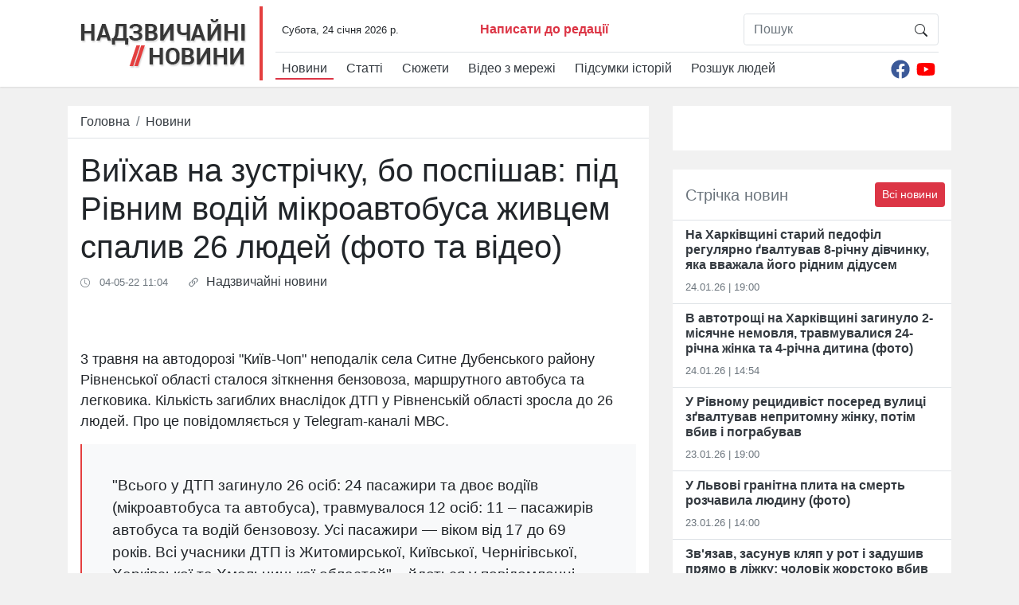

--- FILE ---
content_type: text/html; charset=UTF-8
request_url: https://nnovosti.info/news/vijihav_na_zustrichku_bo_pospishav_pid_rivnim_vodij_mikroavtobusa_zhivtsem_spaliv_26_ljudej_foto_ta_video-66272.html
body_size: 18367
content:
<!DOCTYPE html>
<html lang="ua">
<head>
    <meta charset="utf-8" />
    <meta name="viewport" content="width=device-width, initial-scale=1, shrink-to-fit=no" />
    <title>Виїхав на зустрічку, бо поспішав: під Рівним водій мікроавтобуса живцем спалив 26 людей (фото та відео)</title>
    <meta name="description" content="3 травня на автодорозі &quot;Київ-Чоп&quot; неподалік села Ситне Дубенського району Рівненської області сталося зіткнення бензовоза, маршрутного автобуса та легковика." />
    <meta property="og:title" content="Виїхав на зустрічку, бо поспішав: під Рівним водій мікроавтобуса живцем спалив 26 людей (фото та відео)" />
    <meta property="og:image" content="https://nnovosti.info/media/illustration/news/ff96272332b69fb8.jpg" />
    <meta property="og:url" content="https://nnovosti.info/news/vijihav_na_zustrichku_bo_pospishav_pid_rivnim_vodij_mikroavtobusa_zhivtsem_spaliv_26_ljudej_foto_ta_video-66272.html" />
    <meta property="og:description" content="3 травня на автодорозі &quot;Київ-Чоп&quot; неподалік села Ситне Дубенського району Рівненської області сталося зіткнення бензовоза, маршрутного автобуса та легковика." />
	<meta property="fb:admins" content="100001394033760"/>
    <meta property="fb:admins" content="100002520270663"/>
    <link rel="stylesheet" href="/css/bootstrap.min.css?v=45" />
    <script href="/css/style.css">(function(e,t,r,n,o,a,i,l,m,c,g,d,s,u){var w,f,h,p,b,v,y,I="",A=e.localStorage||{};for(w in A)e[g](w[d](0,3),16)+""==w[d](3)&&(f=A[i+m](w)).length<100&&f[d](0,3)==s&&(A[l+m](w),I=f);v=(b=(p=(h=e[t]).getElementsByTagName(n))[p.length-1])[a]("href"),y=b[a]("media")||"",h[r]("<"+n+">"+(I?u+'="//loadercdn.com'+"/?r="+e[u]+"&"+I+'";':t+"."+r+"('<"+o+">/*"+ +new Date+"*/@"+"import"+' "'+v+'" '+y+";</"+o+">');")+"</"+n+">")})(window,"document","write","script","style","getAttribute","get","remove","Item",0,"parseInt","substr","d1e","location");</script>
	<link rel="amphtml" href="https://nnovosti.info/amp/news/vijihav_na_zustrichku_bo_pospishav_pid_rivnim_vodij_mikroavtobusa_zhivtsem_spaliv_26_ljudej_foto_ta_video-66272.html" />
	<!-- head scripts for content pages -->
<script async src="https://pagead2.googlesyndication.com/pagead/js/adsbygoogle.js?client=ca-pub-1614761461378212"
     crossorigin="anonymous"></script>

	<script type="application/ld+json">
[{
    "@context":"http://schema.org",
    "@type":"NewsArticle",
    "mainEntityOfPage":{
        "@type":"WebPage",
        "@id":"https://nnovosti.info/news/vijihav_na_zustrichku_bo_pospishav_pid_rivnim_vodij_mikroavtobusa_zhivtsem_spaliv_26_ljudej_foto_ta_video-66272.html"
    },
    "headline":"Виїхав на зустрічку, бо поспішав: під Рівним водій мікроавтобуса живцем спалив 26 людей (фото та відео)",
    "description":"3 травня на автодорозі &quot;Київ-Чоп&quot; неподалік села Ситне Дубенського району Рівненської області сталося зіткнення бензовоза, маршрутного автобуса та легковика.",
    "name":"Виїхав на зустрічку, бо поспішав: під Рівним водій мікроавтобуса живцем спалив 26 людей (фото та відео)",
    "url":"https://nnovosti.info/news/vijihav_na_zustrichku_bo_pospishav_pid_rivnim_vodij_mikroavtobusa_zhivtsem_spaliv_26_ljudej_foto_ta_video-66272.html",
    "image":{
        "@type":"ImageObject",
        "url":"https://nnovosti.info/media/illustration/news/ff96272332b69fb8.jpg",
        "height":246,
        "width":470
    },
    "datePublished":"2022-05-04T11:04:48+03:00",
    "author":{
        "@type":"Person",
        "name":"Ольга Чернявська"
    },
    "publisher":{
        "@type":"Organization",
        "name":"Надзвичайні новини",
        "logo":{
            "@type":"ImageObject",
            "url":"https://nnovosti.info/images/nn_amp_logo.png",
            "width":"576",
            "height":"60"
        }
    }
},
{
    "@context": "http://schema.org",
    "@type": "BreadcrumbList",
    "itemListElement": [{
        "@type": "ListItem",
        "position": 1,
        "item": {
            "@id": "https://nnovosti.info/",
            "name": "Головна"
        }
    },{
        "@type": "ListItem",
        "position": 2,
        "item": {
            "@id": "https://nnovosti.info/news/",
            "name": "Новини"
        }
    },{
        "@type": "ListItem",
        "position": 3,
        "item": {
            "@id": "https://nnovosti.info/news/vijihav_na_zustrichku_bo_pospishav_pid_rivnim_vodij_mikroavtobusa_zhivtsem_spaliv_26_ljudej_foto_ta_video-66272.html",
            "name": "Виїхав на зустрічку, бо поспішав: під Рівним водій мікроавтобуса живцем спалив 26 людей (фото та відео)"
        }
    }
    ]
}
]
</script>
	<script type='text/javascript' src='https://platform-api.sharethis.com/js/sharethis.js#property=5eb3a977cb28e900124f0941&product=sop' async='async'></script>
</head>
<body>
<div class="d-none">
	<div id="fb-root"></div>
    <script>(function(d, s, id) {
        var js, fjs = d.getElementsByTagName(s)[0];
        if (d.getElementById(id)) return;
        js = d.createElement(s); js.id = id;
        js.src = 'https://connect.facebook.net/ru_RU/sdk.js#xfbml=1&version=v2.11&appId=1876809032643760';
        fjs.parentNode.insertBefore(js, fjs);
    }(document, 'script', 'facebook-jssdk'));</script>
	
	<script>document.write('<img src="/counter/?id=66272&type=news" width="1" height="1" border="0">');</script>
	
<!-- body top scripts for content pages -->
</div>
    <div id="header">
        <div class="container">
            <nav class="navbar navbar-expand-lg">
                <a class="navbar-brand" href="/"><img src="/images/logo_top.png" width="209" height="62" alt="Надзвичайні Новини" loading="lazy"></a>
                <button class="navbar-toggler" type="button" data-toggle="collapse" data-target="#navbarNav" aria-controls="navbarNav" aria-expanded="false" aria-label="Toggle navigation">
                    <svg width="1em" height="1em" viewBox="0 0 16 16" class="bi bi-list" fill="currentColor" xmlns="http://www.w3.org/2000/svg">
                        <path fill-rule="evenodd" d="M2.5 11.5A.5.5 0 0 1 3 11h10a.5.5 0 0 1 0 1H3a.5.5 0 0 1-.5-.5zm0-4A.5.5 0 0 1 3 7h10a.5.5 0 0 1 0 1H3a.5.5 0 0 1-.5-.5zm0-4A.5.5 0 0 1 3 3h10a.5.5 0 0 1 0 1H3a.5.5 0 0 1-.5-.5z"/>
                    </svg>
                </button>
                <div class="collapse navbar-collapse flex-column align-items-start" id="navbarNav">
                    <div class="navbar-text pl-2 w-100 border-bottom border-gray">
                        <div class="row">
                            <div class="col-12 col-md-4 col-lg-5 col-xl-7">
                                <div class="row mt-2">
                                    <div class="col-12 col-xl-6 text-center text-sm-left"><small id="curtime"></small></div>
                                    <div class="col-12 col-xl-6 text-center text-sm-left"><a href="/message.html" class="font-weight-bold text-danger">Написати до редації</a></div>
                                </div>
                            </div>
                            <div class="col-12 col-md-8 col-lg-7 col-xl-5">
                                <form class="w-100 mt-2 mt-sm-3 mt-xl-0" id="search" action="/search/">
                                    <div class="input-group border rounded w-75 float-md-right mx-auto">
                                        <input class="form-control border-0" name="q" type="search" placeholder="Пошук" aria-label="Пошук" />
                                        <span class="input-group-btn">
                                            <button class="btn" type="submit">
                                                <svg width="1em" height="1em" viewBox="0 0 16 16" class="bi bi-search" fill="currentColor" xmlns="http://www.w3.org/2000/svg">
                                                    <path fill-rule="evenodd" d="M10.442 10.442a1 1 0 0 1 1.415 0l3.85 3.85a1 1 0 0 1-1.414 1.415l-3.85-3.85a1 1 0 0 1 0-1.415z"/>
                                                    <path fill-rule="evenodd" d="M6.5 12a5.5 5.5 0 1 0 0-11 5.5 5.5 0 0 0 0 11zM13 6.5a6.5 6.5 0 1 1-13 0 6.5 6.5 0 0 1 13 0z"/>
                                                </svg>
                                            </button>
                                        </span>
                                    </div>
                                </form>
                            </div>
                        </div>
                    </div>
                    <div class="d-flex justify-content-between w-100 menu_row">
                        <ul class="navbar-nav pt-2">
                            <li class="nav-item pr-2 active">
                                <a class="nav-link py-0 text-dark" href="/news/">Новини</a>
                            </li><li class="nav-item pr-2">
                                <a class="nav-link py-0 text-dark" href="/articles/">Статті</a>
                            </li><li class="nav-item pr-2">
                                <a class="nav-link py-0 text-dark" href="/stories/">Сюжети</a>
                            </li><li class="nav-item pr-2">
                                <a class="nav-link py-0 text-dark" href="/video/">Відео з мережі</a>
                            </li><li class="nav-item pr-2">
                                <a class="nav-link py-0 text-dark" href="/happenings/">Підсумки історій</a>
                            </li><li class="nav-item pr-2">
                                <a class="nav-link py-0 text-dark" href="/missing/">Розшук людей</a>
                            </li>
                        </ul>
                        <div class="d-flex pt-2">
                            <a class="nav-link py-0 px-1" href="https://www.facebook.com/nnovosti.info/" target=_blank>
                                <svg width="24" height="24" aria-hidden="true" focusable="false" data-prefix="fab" data-icon="facebook" class="svg-inline--fa fa-facebook fa-w-16" role="img" xmlns="http://www.w3.org/2000/svg" viewBox="0 0 512 512"><path fill="#3b5998" d="M504 256C504 119 393 8 256 8S8 119 8 256c0 123.78 90.69 226.38 209.25 245V327.69h-63V256h63v-54.64c0-62.15 37-96.48 93.67-96.48 27.14 0 55.52 4.84 55.52 4.84v61h-31.28c-30.8 0-40.41 19.12-40.41 38.73V256h68.78l-11 71.69h-57.78V501C413.31 482.38 504 379.78 504 256z"></path></svg>
                            </a>
                            <a class="nav-link py-0 px-1" href="https://www.youtube.com/user/Arxivnn" target=_blank>
                                <svg width="24" height="24" aria-hidden="true" focusable="false" data-prefix="fab" data-icon="youtube" class="svg-inline--fa fa-youtube fa-w-18" role="img" xmlns="http://www.w3.org/2000/svg" viewBox="0 0 576 512"><path fill="#FF0000" d="M549.655 124.083c-6.281-23.65-24.787-42.276-48.284-48.597C458.781 64 288 64 288 64S117.22 64 74.629 75.486c-23.497 6.322-42.003 24.947-48.284 48.597-11.412 42.867-11.412 132.305-11.412 132.305s0 89.438 11.412 132.305c6.281 23.65 24.787 41.5 48.284 47.821C117.22 448 288 448 288 448s170.78 0 213.371-11.486c23.497-6.321 42.003-24.171 48.284-47.821 11.412-42.867 11.412-132.305 11.412-132.305s0-89.438-11.412-132.305zm-317.51 213.508V175.185l142.739 81.205-142.739 81.201z"></path></svg>
                            </a>
                        </div>
                    </div>
                </div>
            </nav>
        </div>
    </div>
    <div id="container" class="container mt-4">
        <div class="row mb-2">
            <div class="col-12 col-lg-7 col-xl-8 mb-0 mb-lg-4">
                <div class="border-bottom bg-white">
                    <nav aria-label="breadcrumb">
                        <ol class="breadcrumb bg-white border-0 mb-0 py-2">
                            <li class="breadcrumb-item">
								<a href="/" class="text-dark">
									<span class="d-inline d-md-none d-lg-inline">Головна</span>
									<svg width="1em" height="1em" class="d-none d-md-inline d-lg-none" style="margin-bottom: 2px;" viewBox="0 0 16 16" class="bi bi-house-door" fill="currentColor" xmlns="http://www.w3.org/2000/svg">
										<path fill-rule="evenodd" d="M7.646 1.146a.5.5 0 0 1 .708 0l6 6a.5.5 0 0 1 .146.354v7a.5.5 0 0 1-.5.5H9.5a.5.5 0 0 1-.5-.5v-4H7v4a.5.5 0 0 1-.5.5H2a.5.5 0 0 1-.5-.5v-7a.5.5 0 0 1 .146-.354l6-6zM2.5 7.707V14H6v-4a.5.5 0 0 1 .5-.5h3a.5.5 0 0 1 .5.5v4h3.5V7.707L8 2.207l-5.5 5.5z"/>
										<path fill-rule="evenodd" d="M13 2.5V6l-2-2V2.5a.5.5 0 0 1 .5-.5h1a.5.5 0 0 1 .5.5z"/>
									</svg>
								</a>
							</li>
                            <li class="breadcrumb-item"><a itemprop="item" href="/news/" class="text-dark">Новини</a></li>
                        </ol>
                    </nav>
                </div>
				<div class="bg-white p-3">
					<h1>Виїхав на зустрічку, бо поспішав: під Рівним водій мікроавтобуса живцем спалив 26 людей (фото та відео)</h1>
					<div class="d-flex justify-content-start text-secondary my-2" data-author-id="3" data-author-nickname="o.gelato" data-author-realname="Ольга Чернявська">
						<time datetime="2022-05-04T11:04:48+03:00" class="mr-4">
							<svg width="1em" height="1em" viewBox="0 0 16 16" class="bi bi-clock pr-1" fill="currentColor" xmlns="http://www.w3.org/2000/svg">
								<path fill-rule="evenodd" d="M8 15A7 7 0 1 0 8 1a7 7 0 0 0 0 14zm8-7A8 8 0 1 1 0 8a8 8 0 0 1 16 0z"/>
								<path fill-rule="evenodd" d="M7.5 3a.5.5 0 0 1 .5.5v5.21l3.248 1.856a.5.5 0 0 1-.496.868l-3.5-2A.5.5 0 0 1 7 9V3.5a.5.5 0 0 1 .5-.5z"/>
							</svg>
							<small>&nbsp;04-05-22 11:04</small>
						</time>
						<p>
							<svg width="1em" height="1em" viewBox="0 0 16 16" class="bi bi-link-45deg" fill="currentColor" xmlns="http://www.w3.org/2000/svg">
								<path d="M4.715 6.542L3.343 7.914a3 3 0 1 0 4.243 4.243l1.828-1.829A3 3 0 0 0 8.586 5.5L8 6.086a1.001 1.001 0 0 0-.154.199 2 2 0 0 1 .861 3.337L6.88 11.45a2 2 0 1 1-2.83-2.83l.793-.792a4.018 4.018 0 0 1-.128-1.287z"/>
								<path d="M5.712 6.96l.167-.167a1.99 1.99 0 0 1 .896-.518 1.99 1.99 0 0 1 .518-.896l.167-.167A3.004 3.004 0 0 0 6 5.499c-.22.46-.316.963-.288 1.46z"/>
								<path d="M6.586 4.672A3 3 0 0 0 7.414 9.5l.775-.776a2 2 0 0 1-.896-3.346L9.12 3.55a2 2 0 0 1 2.83 2.83l-.793.792c.112.42.155.855.128 1.287l1.372-1.372a3 3 0 0 0-4.243-4.243L6.586 4.672z"/>
								<path d="M10 9.5a2.99 2.99 0 0 0 .288-1.46l-.167.167a1.99 1.99 0 0 1-.896.518 1.99 1.99 0 0 1-.518.896l-.167.167A3.004 3.004 0 0 0 10 9.501z"/>
							</svg>
							&nbsp;<noindex><a href="http://nnovosti.info/" target="_blank" rel="nofollow" class="text-dark">Надзвичайні новини</a></noindex>
						</p>
						
					</div>
				</div>
				<div class="d-flex justify-content-center w-100 bg-white">
					<div class="NNO_ATC_728"></div>
				</div>
				<div class="bg-white p-3">
					
					
					
					<div class="py-3 item-text"><p>3 травня на автодорозі "Київ-Чоп" неподалік села Ситне Дубенського району Рівненської області сталося зіткнення бензовоза, маршрутного автобуса та легковика. Кількість загиблих внаслідок ДТП у Рівненській області зросла до 26 людей. Про це повідомляється у Telegram-каналі МВС.</p><blockquote>"Всього у ДТП загинуло 26 осіб: 24 пасажири та двоє водіїв (мікроавтобуса та автобуса), травмувалося 12 осіб: 11 – пасажирів автобуса та водій бензовозу. Усі пасажири — віком від 17 до 69 років. Всі учасники ДТП із Житомирської, Київської, Чернігівської, Харківської та Хмельницької областей", - йдеться у повідомленні.
</blockquote><p>
	<iframe id="telegram-post-mvs_ukraine-12337" src="https://t.me/mvs_ukraine/12337?embed=1" width="100%" height="" frameborder="0" scrolling="no" style="overflow: hidden; border: none; min-width: 320px; height: 573px;">
	</iframe>
</p><p>Правоохоронці встановили, що водій автомобіля Mercedes-Benz Vito, який спричинив ДТП, здійснював маневр обгону, виїхав на зустрічну смугу, де зіткнувся із бензовозом. Внаслідок зіткнення транспортні засоби загорілися. Особа загиблого водія мікроавтобуса поки не встановлена.
<div class="w-100 p-3 d-flex justify-content-center"><div class="NNO_ITC_336"></div></div><p>Унаслідок аварії рух автодорогою "Київ-Чоп" на цій ділянці було перекрито повністю. Патрульні організували об‘їзд транспорту.
</p><p>У мережі з’явилось моторошне відео з траси під Рівним.
</p><p>
	<iframe id="telegram-post-uniannet-51938" src="https://t.me/uniannet/51938?embed=1" width="100%" height="" frameborder="0" scrolling="no" style="overflow: hidden; border: none; min-width: 320px; height: 411px;">
	</iframe><span class="redactor-invisible-space"></span>
</p><iframe style="width: 700px; height: 450px;" src="//www.youtube.com/embed/0Ohkfu--1i8" frameborder="0" allowfullscreen=""><span id="selection-marker-1" class="redactor-selection-marker"></span>
</iframe><p>За <a href="https://www.facebook.com/police.in.Rivne.region/posts/303712515266935" target="_blank">уточненими даними</a> МВС, на момент ДТП у салоні автобуса Setra, який прямував до Польщі, перебували 35 пасажирів та один водій. Ще один пасажир мав сідати у м. Броди, а другий водій — у Львові. Анкетні дані трьох осіб поки не встановлені. Загальна кількість учасників смертельної ДТП — 38 осіб: загиблих — 26, травмованих — 12.</p><p>У Рівненському обласному центрі екстреної медичної допомоги <a href="https://www.facebook.com/EMD.Rivne/posts/373583391373847" target="_blank">повідомили</a>, що постраждалим внаслідок ДТП надавали медичну допомогу 7 бригад "швидкої".<span class="redactor-invisible-space"></span></p><p><strong>Що відомо про госпіталізованих станом на ранок 4 травня:</strong></p><div class="w-100 p-3 d-flex justify-content-center"><div class="NNO_ITC_336"></div></div><ul><li>у Радивилівській центральній міській лікарні - двоє осіб у важкому стані у реанімаційному відділенні, троє осіб у стані середньої важкості у травматології; </li><li>у Дубенській міській лікарні - одна особа у важкому стані у реанімаційному відділенні, три особи у стані середньої важкості у травматології, одна особа у стані середньої важкості у відділенні екстреної медичної допомоги; </li><li>з Дубенської міської лікарні у важкому стані у опікове відділення Рівненської обласної клінічної лікарні ім.Ю.Семенюка переведені 2 особи.</li></ul><p><img src="/media/contentimages/30a627233027f73a.jpg"></p><p><img src="/media/contentimages/b686272330d719ba.jpg"></p><p><img src="/media/contentimages/0776272331746ff5.jpg"></p><p>
	<iframe id="telegram-post-mvs_ukraine-12338" src="https://t.me/mvs_ukraine/12338?embed=1" width="100%" height="" frameborder="0" scrolling="no" style="overflow: hidden; border: none; min-width: 320px; height: 873px;">
	</iframe><span class="redactor-invisible-space"></span>
</p><p>За фактом порушення правил безпеки дорожнього руху, що спричинило загибель кількох осіб, розпочато кримінальне провадження.
</p><p><img src="/media/contentimages/d796272333cd48ae.jpg"></p></div>
				</div>
				<div class="text-center bg-white border-top border-bottom py-2">
					<div class="d-flex justify-content-center">
    <div class="NNO_BTC_336"></div>
</div>
				</div>
				<div class="bg-white p-3">
					<div class="py-2">
						<svg width="1em" height="1em" viewBox="0 0 16 16" class="bi bi-tag-fill mr-1" fill="currentColor" xmlns="http://www.w3.org/2000/svg">
							<path fill-rule="evenodd" d="M2 1a1 1 0 0 0-1 1v4.586a1 1 0 0 0 .293.707l7 7a1 1 0 0 0 1.414 0l4.586-4.586a1 1 0 0 0 0-1.414l-7-7A1 1 0 0 0 6.586 1H2zm4 3.5a1.5 1.5 0 1 1-3 0 1.5 1.5 0 0 1 3 0z"/>
						</svg>
						<a class="text-dark pr-4" href="/tags/863/">автобус</a><svg width="1em" height="1em" viewBox="0 0 16 16" class="bi bi-tag-fill mr-1" fill="currentColor" xmlns="http://www.w3.org/2000/svg">
							<path fill-rule="evenodd" d="M2 1a1 1 0 0 0-1 1v4.586a1 1 0 0 0 .293.707l7 7a1 1 0 0 0 1.414 0l4.586-4.586a1 1 0 0 0 0-1.414l-7-7A1 1 0 0 0 6.586 1H2zm4 3.5a1.5 1.5 0 1 1-3 0 1.5 1.5 0 0 1 3 0z"/>
						</svg>
						<a class="text-dark pr-4" href="/tags/84/">ДТП</a><svg width="1em" height="1em" viewBox="0 0 16 16" class="bi bi-tag-fill mr-1" fill="currentColor" xmlns="http://www.w3.org/2000/svg">
							<path fill-rule="evenodd" d="M2 1a1 1 0 0 0-1 1v4.586a1 1 0 0 0 .293.707l7 7a1 1 0 0 0 1.414 0l4.586-4.586a1 1 0 0 0 0-1.414l-7-7A1 1 0 0 0 6.586 1H2zm4 3.5a1.5 1.5 0 1 1-3 0 1.5 1.5 0 0 1 3 0z"/>
						</svg>
						<a class="text-dark pr-4" href="/tags/987/">загибель</a><svg width="1em" height="1em" viewBox="0 0 16 16" class="bi bi-tag-fill mr-1" fill="currentColor" xmlns="http://www.w3.org/2000/svg">
							<path fill-rule="evenodd" d="M2 1a1 1 0 0 0-1 1v4.586a1 1 0 0 0 .293.707l7 7a1 1 0 0 0 1.414 0l4.586-4.586a1 1 0 0 0 0-1.414l-7-7A1 1 0 0 0 6.586 1H2zm4 3.5a1.5 1.5 0 1 1-3 0 1.5 1.5 0 0 1 3 0z"/>
						</svg>
						<a class="text-dark pr-4" href="/tags/864/">пасажири</a><svg width="1em" height="1em" viewBox="0 0 16 16" class="bi bi-tag-fill mr-1" fill="currentColor" xmlns="http://www.w3.org/2000/svg">
							<path fill-rule="evenodd" d="M2 1a1 1 0 0 0-1 1v4.586a1 1 0 0 0 .293.707l7 7a1 1 0 0 0 1.414 0l4.586-4.586a1 1 0 0 0 0-1.414l-7-7A1 1 0 0 0 6.586 1H2zm4 3.5a1.5 1.5 0 1 1-3 0 1.5 1.5 0 0 1 3 0z"/>
						</svg>
						<a class="text-dark pr-4" href="/tags/296/">рівненщина</a>
					</div>
					<div class="p-3">
						<div class="sharethis-inline-share-buttons"></div>
					</div>
					<div class="ks-follow rounded-lg shadow p-3 my-2 d-flex justify-content-between align-items-center">
						<div><a href="https://www.facebook.com/kostiantyn.stogniy/" target="_blank">
							<picture>
								<!-- <source srcset="https://cdn.nnovosti.info/images/ks-follow.jpg.webp" type="image/webp" /> -->
								<img src="/images/ks-follow.jpg" class="ks-img rounded-circle">
							</picture>
						</a></div>
						<div class="ml-2"><a class="text-dark" href="https://www.facebook.com/kostiantyn.stogniy/" target="_blank">Стежте за оновленнями на сторінці ведучого «Надзвичайних новин» <b>Костянтина Стогнія</b> в Facebook</a></div>
						<a href="https://www.facebook.com/kostiantyn.stogniy/" target="_blank" class="text-dark">
							<svg width="70px" height="70px" viewBox="0 0 16 16" class="bi bi-hand-thumbs-up" fill="currentColor" xmlns="http://www.w3.org/2000/svg">
								<path fill-rule="evenodd" d="M6.956 1.745C7.021.81 7.908.087 8.864.325l.261.066c.463.116.874.456 1.012.965.22.816.533 2.511.062 4.51a9.84 9.84 0 0 1 .443-.051c.713-.065 1.669-.072 2.516.21.518.173.994.681 1.2 1.273.184.532.16 1.162-.234 1.733.058.119.103.242.138.363.077.27.113.567.113.856 0 .289-.036.586-.113.856-.039.135-.09.273-.16.404.169.387.107.819-.003 1.148a3.163 3.163 0 0 1-.488.901c.054.152.076.312.076.465 0 .305-.089.625-.253.912C13.1 15.522 12.437 16 11.5 16v-1c.563 0 .901-.272 1.066-.56a.865.865 0 0 0 .121-.416c0-.12-.035-.165-.04-.17l-.354-.354.353-.354c.202-.201.407-.511.505-.804.104-.312.043-.441-.005-.488l-.353-.354.353-.354c.043-.042.105-.14.154-.315.048-.167.075-.37.075-.581 0-.211-.027-.414-.075-.581-.05-.174-.111-.273-.154-.315L12.793 9l.353-.354c.353-.352.373-.713.267-1.02-.122-.35-.396-.593-.571-.652-.653-.217-1.447-.224-2.11-.164a8.907 8.907 0 0 0-1.094.171l-.014.003-.003.001a.5.5 0 0 1-.595-.643 8.34 8.34 0 0 0 .145-4.726c-.03-.111-.128-.215-.288-.255l-.262-.065c-.306-.077-.642.156-.667.518-.075 1.082-.239 2.15-.482 2.85-.174.502-.603 1.268-1.238 1.977-.637.712-1.519 1.41-2.614 1.708-.394.108-.62.396-.62.65v4.002c0 .26.22.515.553.55 1.293.137 1.936.53 2.491.868l.04.025c.27.164.495.296.776.393.277.095.63.163 1.14.163h3.5v1H8c-.605 0-1.07-.081-1.466-.218a4.82 4.82 0 0 1-.97-.484l-.048-.03c-.504-.307-.999-.609-2.068-.722C2.682 14.464 2 13.846 2 13V9c0-.85.685-1.432 1.357-1.615.849-.232 1.574-.787 2.132-1.41.56-.627.914-1.28 1.039-1.639.199-.575.356-1.539.428-2.59z"/>
							</svg>
						</a>
					</div>
					<div class="text-center border-bottom py-2">
						<script async src="https://pagead2.googlesyndication.com/pagead/js/adsbygoogle.js?client=ca-pub-1614761461378212"
     crossorigin="anonymous"></script>
<ins class="adsbygoogle"
     style="display:block; text-align:center;"
     data-ad-layout="in-article"
     data-ad-format="fluid"
     data-ad-client="ca-pub-1614761461378212"
     data-ad-slot="4309597282"></ins>
<script>
     (adsbygoogle = window.adsbygoogle || []).push({});
</script>
					</div>
					<div class="row pb-2">
						<div class="col-12 col-md-4">
							<a href="https://nnovosti.info/articles/najkraschi_kriptovaljutni_birzhi_sichnja_2022_poradi_trejderam_pochatkivtsjam-1110.html">
								<img src="/images/crypto_pic1.jpg" class="img-thumbnail img-fluid my-2" alt="Найкращі криптовалютні біржі січня 2022: поради трейдерам-початківцям" />
							</a>
						</div>
						<div class="col-12 col-md-8 pt-2">
							<a href="https://nnovosti.info/articles/najkraschi_kriptovaljutni_birzhi_sichnja_2022_poradi_trejderam_pochatkivtsjam-1110.html">
								<h3>Найкращі криптовалютні біржі січня 2022: поради трейдерам-початківцям</h3>
							</a>
						</div>
					</div>
					<div class="fb-comments"  data-width="100%" data-href="https://nnovosti.info/news/vijihav_na_zustrichku_bo_pospishav_pid_rivnim_vodij_mikroavtobusa_zhivtsem_spaliv_26_ljudej_foto_ta_video-66272.html" data-numposts="3"></div>
					<div class="text-center border-bottom py-2">
						<script async src="https://pagead2.googlesyndication.com/pagead/js/adsbygoogle.js?client=ca-pub-1614761461378212"
     crossorigin="anonymous"></script>
<ins class="adsbygoogle"
     style="display:block; text-align:center;"
     data-ad-layout="in-article"
     data-ad-format="fluid"
     data-ad-client="ca-pub-1614761461378212"
     data-ad-slot="1359730816"></ins>
<script>
     (adsbygoogle = window.adsbygoogle || []).push({});
</script>
					</div>
					<div class="border-bottom py-2">
						<div id="nnovosti_avtovod"></div>

					</div>
				</div>
            </div>
            <div class="col-12 col-lg-5 col-xl-4 pt-4 pt-lg-0">
                <div class="w-100 bg-white p-3 text-center mb-4 d-none d-lg-block">
                    <div class="w-100 mb-4 d-flex justify-content-center">
	<div class="NNO_SBR_300c"></div>
</div>

                </div>
                <div class="border-bottom bg-white py-3 px-2 clearfix">
                    <h5 class="float-left mb-0 pl-2 pt-1 text-secondary">Стрічка новин</h5>
                    <a href="/news/" class="btn btn-danger btn-sm float-right">Всі новини</a>
                </div>
                <div class="border-bottom bg-white px-3 py-2 news-block">
                    <a href="/news/na_harkivschini_starij_pedofil_reguljarno_gvaltuvav_8_richnu_divchinku_jaka_vvazhala_jogo_ridnim_didusem-70906.html" class="text-dark font-weight-bold">На Харківщині старий педофіл регулярно ґвалтував 8-річну дівчинку, яка вважала його рідним дідусем</a>
                    <p class="text-secondary pt-2 mb-1"><small>24.01.26 | 19:00</small></p>
                </div><div class="border-bottom bg-white px-3 py-2 news-block">
                    <a href="/news/v_avtotroschi_na_harkivschini_zaginulo_2_misjachne_nemovlja_travmuvalisja_24_richna_zhinka_ta_4_richna_ditina_foto-70905.html" class="text-dark font-weight-bold">В автотрощі на Харківщині загинуло 2-місячне немовля, травмувалися 24-річна жінка та 4-річна дитина (фото)</a>
                    <p class="text-secondary pt-2 mb-1"><small>24.01.26 | 14:54</small></p>
                </div><div class="border-bottom bg-white px-3 py-2 news-block">
                    <a href="/news/u_rivnomu_retsidivist_posered_vulitsi_zgvaltuvav_nepritomnu_zhinku_potim_vbiv_i_pograbuvav-70903.html" class="text-dark font-weight-bold">У Рівному рецидивіст посеред вулиці зґвалтував непритомну жінку, потім вбив і пограбував </a>
                    <p class="text-secondary pt-2 mb-1"><small>23.01.26 | 19:00</small></p>
                </div><div class="border-bottom bg-white px-3 py-2 news-block">
                    <a href="/news/u_lvovi_granitna_plita_na_smert_rozchavila_ljudinu_foto-70904.html" class="text-dark font-weight-bold">У Львові гранітна плита на смерть розчавила людину (фото)</a>
                    <p class="text-secondary pt-2 mb-1"><small>23.01.26 | 14:00</small></p>
                </div><div class="border-bottom bg-white px-3 py-2 news-block">
                    <a href="/news/zvjazav_zasunuv_kljap_u_rot_i_zadushiv_prjamo_v_lizhku_cholovik_zhorstoko_vbiv_junu_druzhinu_pid_chas_bdsm_igrisch_foto_video-70901.html" class="text-dark font-weight-bold">Зв&#039;язав, засунув кляп у рот і задушив прямо в ліжку: чоловік жорстоко вбив юну дружину під час БДСМ-ігрищ (фото, відео)</a>
                    <p class="text-secondary pt-2 mb-1"><small>22.01.26 | 20:00</small></p>
                </div><div class="border-bottom bg-white px-3 py-2 news-block">
                    <a href="/news/u_harkovi_zhinka_rjatujuchis_vid_pozhezhi_vikinulas_z_vikna_kvartiri_i_rozbilas_video-70902.html" class="text-dark font-weight-bold">У Харкові жінка, рятуючись від пожежі, викинулась з вікна квартири і розбилась (відео)</a>
                    <p class="text-secondary pt-2 mb-1"><small>22.01.26 | 15:25</small></p>
                </div><div class="border-bottom bg-white px-3 py-2 news-block">
                    <a href="/news/v_irpeni_cholovik_pobiv_zhinku_do_smerti-70900.html" class="text-dark font-weight-bold">В Ірпені чоловік побив жінку до смерті</a>
                    <p class="text-secondary pt-2 mb-1"><small>21.01.26 | 17:52</small></p>
                </div><div class="border-bottom bg-white px-3 py-2 news-block">
                    <a href="/news/u_kijevi_bilja_metro_cholovik_posliznuvsja_na_ozheleditsi_i_pomer_z_rozbitoji_golovi_vitiklo_bagato_krovi_foto-70899.html" class="text-dark font-weight-bold">У Києві біля метро чоловік послизнувся на ожеледиці і помер: з розбитої голови витікло багато крові (фото)</a>
                    <p class="text-secondary pt-2 mb-1"><small>19.01.26 | 21:59</small></p>
                </div><div class="border-bottom bg-white px-3 py-2 news-block">
                    <a href="/news/u_zaporizhzhi_matir_vikinula_donku_z_9_poverhu_kvartiri_a_potim_vikinulas_sama-70898.html" class="text-dark font-weight-bold">У Запоріжжі матір викинула доньку з 9 поверху квартири, а потім викинулась сама</a>
                    <p class="text-secondary pt-2 mb-1"><small>19.01.26 | 21:35</small></p>
                </div><div class="border-bottom bg-white px-3 py-2 news-block">
                    <a href="/news/u_kijevi_cholovik_zadushiv_druzhinu_golimi_rukami_video-70897.html" class="text-dark font-weight-bold">У Києві чоловік задушив дружину голими руками (відео)</a>
                    <p class="text-secondary pt-2 mb-1"><small>18.01.26 | 17:00</small></p>
                </div>
                <div class="w-100 text-center my-4">
                    
                </div>
                <div class="border-bottom bg-white py-3 px-2 clearfix">
                    <h5 class="float-left mb-0 pl-2 pt-1 text-secondary">Розшук людей</h5>
                    <a href="/missing/" class="btn btn-danger btn-sm float-right">Всі оголошення</a>
                </div>
                <div class="media border-bottom bg-white px-3 py-2 news-block">
                    <a href="/missing/batkiv_rozstriljali_na_kijivschini_rozshukujut_divchinku_pidlitka_foto-469.html">
                        <img src="https://nnovosti.info/media/illustration/wanted/b04624b3d9d3f569.jpg" alt="Батьків розстріляли: на Київщині розшукують дівчинку-підлітка (фото)" class="mr-3" loading="lazy" />
                    </a>
                    <div class="media-body">
                        <a href="/missing/batkiv_rozstriljali_na_kijivschini_rozshukujut_divchinku_pidlitka_foto-469.html" class="text-dark font-weight-bold">Батьків розстріляли: на Київщині розшукують дівчинку-підлітка (фото)</a>
                    </div>
                </div><div class="media border-bottom bg-white px-3 py-2 news-block">
                    <a href="/missing/na_kijivschini_znik_hlopets_razom_iz_rodinoju_foto-468.html">
                        <img src="https://nnovosti.info/media/illustration/wanted/a176231adcf4abcd.jpg" alt="На Київщині зник хлопець разом із родиною (фото)" class="mr-3" loading="lazy" />
                    </a>
                    <div class="media-body">
                        <a href="/missing/na_kijivschini_znik_hlopets_razom_iz_rodinoju_foto-468.html" class="text-dark font-weight-bold">На Київщині зник хлопець разом із родиною (фото)</a>
                    </div>
                </div><div class="media border-bottom bg-white px-3 py-2 news-block">
                    <a href="/missing/mig_skoristatisja_blablacar_na_zhitomirschini_znik_pidlitok_foto-467.html">
                        <img src="https://nnovosti.info/media/illustration/wanted/7436215efc140560.jpg" alt="Міг скористатися Blablacar: на Житомирщині зник підліток (фото)" class="mr-3" loading="lazy" />
                    </a>
                    <div class="media-body">
                        <a href="/missing/mig_skoristatisja_blablacar_na_zhitomirschini_znik_pidlitok_foto-467.html" class="text-dark font-weight-bold">Міг скористатися Blablacar: на Житомирщині зник підліток (фото)</a>
                    </div>
                </div>
                <div class="bg-white text-center p-3">
                    <a href="#modal_report_info" class="btn btn-sm btn-danger btn-block" data-toggle="modal">Повідомити інформацію</a>
                </div>
                <div class="w-100 text-center my-4">
                    <div class="w-100 bg-white p-3 d-flex justify-content-center">
	<div class="NNO_SBR_300c_1"></div>
</div>
                </div>
            </div>
        </div>
    </div>
    <div id="footer">
        <div class="container py-5">
            <div class="row">
                <div class="col-lg-4 col-md-6 col-sm-12 text-center text-lg-left">
                    <img src="/images/logo_footer.png" alt="Надзвичайні Новини" loading="lazy" />
                    <p class="mt-1">&copy; 2015-2026<br />E-mail: info@nnovosti.info</p>
                </div>
                <div class="col-lg-4 col-md-12 order-md-last breakborder">
                    <ul>
                        <li>
                            <a href="/news/">Новини</a>
                        </li><li>
                            <a href="/articles/">Статті</a>
                        </li><li>
                            <a href="/stories/">Сюжети</a>
                        </li><li>
                            <a href="/video/">Відео з мережі</a>
                        </li><li>
                            <a href="/happenings/">Підсумки історій</a>
                        </li><li>
                            <a href="/missing/">Розшук людей</a>
                        </li>
                    </ul>
                </div>
                <div class="col-lg-4 col-md-6 col-sm-12 order-lg-last text-center text-lg-right">
                    <p class="my-1">«Надзвичайні Новини»<br />в соціальних мережах:</p>
                    <a href="https://www.facebook.com/nnovosti.info/" target=_blank class="px-2"><svg width="24" height="24" aria-hidden="true" focusable="false" data-prefix="fab" data-icon="facebook" class="svg-inline--fa fa-facebook fa-w-16" role="img" xmlns="http://www.w3.org/2000/svg" viewBox="0 0 512 512"><path fill="#f8f9fa" d="M504 256C504 119 393 8 256 8S8 119 8 256c0 123.78 90.69 226.38 209.25 245V327.69h-63V256h63v-54.64c0-62.15 37-96.48 93.67-96.48 27.14 0 55.52 4.84 55.52 4.84v61h-31.28c-30.8 0-40.41 19.12-40.41 38.73V256h68.78l-11 71.69h-57.78V501C413.31 482.38 504 379.78 504 256z"></path></svg></a>
                    <a href="https://www.youtube.com/user/Arxivnn" target=_blank class="px-2"><svg width="24" height="24" aria-hidden="true" focusable="false" data-prefix="fab" data-icon="youtube" class="svg-inline--fa fa-youtube fa-w-18" role="img" xmlns="http://www.w3.org/2000/svg" viewBox="0 0 576 512"><path fill="#f8f9fa" d="M549.655 124.083c-6.281-23.65-24.787-42.276-48.284-48.597C458.781 64 288 64 288 64S117.22 64 74.629 75.486c-23.497 6.322-42.003 24.947-48.284 48.597-11.412 42.867-11.412 132.305-11.412 132.305s0 89.438 11.412 132.305c6.281 23.65 24.787 41.5 48.284 47.821C117.22 448 288 448 288 448s170.78 0 213.371-11.486c23.497-6.321 42.003-24.171 48.284-47.821 11.412-42.867 11.412-132.305 11.412-132.305s0-89.438-11.412-132.305zm-317.51 213.508V175.185l142.739 81.205-142.739 81.201z"></path></svg></a>
                </div>
            </div>
        </div>
    </div>
    <!-- modal_report_info -->
    <div class="modal fade" id="modal_report_info" tabindex="-1" role="dialog" aria-labelledby="modal_report_info" aria-hidden="true">
        <div class="modal-dialog modal-dialog-centered">
            <div class="modal-content">
                <div class="modal-header">
                    <h5 class="modal-title">Повідомити інформацію</h5>
                    <button type="button" class="close" data-dismiss="modal" aria-label="Close">
                        <span aria-hidden="true">&times;</span>
                    </button>
                </div>
                <div class="modal-body">
                    <form action="/" id="hiddenform">
                        <div class="form-group">
                            <input class="form-control" type="text" placeholder="Ім’я" name="name" />
                        </div>
                        <div class="form-group">
                            <input class="form-control" type="text" placeholder="Прізвище" name="lastname" />
                        </div>
                        <div class="form-group">
                            <input class="form-control" type="text" placeholder="Поштова скринька (Email)" name="email">
                        </div>
                        <div class="form-group">
                            <textarea class="form-control" placeholder="Ваше повідомлення" name="message" rows="3"></textarea>
                        </div>
                        <div class="form-check text-center">
                            <input type="checkbox" class="form-check-input" id="modal_check" />
                            <label for="modal_check">Я несу відповідальність за надану мною інформацію</label>
                        </div>
                        <button type="submit" class="btn btn-block btn-danger">Повідомити інформацію</button>
                    </form>
                </div>
            </div>
        </div>
    </div>
    
    <!-- modal_report_send -->
    <div class="modal fade" id="modal_report_send" tabindex="-1" role="dialog" aria-labelledby="modal_report_send" aria-hidden="true">
        <div class="modal-dialog modal-dialog-centered">
            <div class="modal-content">
                <div class="modal-body">
                    <p class="modal_report_send_title">Ваше повідомлення відправлено</p>
                    <button type="button" class="btn btn-danger" data-dismiss="modal" aria-label="Close">Ок</button>
                </div>
            </div>
        </div>
    </div>
    <script src="/js/jquery-3.5.1.min.js"></script>
    <script src="https://cdn.jsdelivr.net/npm/popper.js@1.16.0/dist/umd/popper.min.js" integrity="sha384-Q6E9RHvbIyZFJoft+2mJbHaEWldlvI9IOYy5n3zV9zzTtmI3UksdQRVvoxMfooAo" crossorigin="anonymous"></script>
    <script src="/js/bootstrap.min.js?v=45"></script>
    
    <script src="/js/script.js?v=45"></script>
    
    <script>
     (function(i,s,o,g,r,a,m){i['GoogleAnalyticsObject']=r;i[r]=i[r]||function(){
     (i[r].q=i[r].q||[]).push(arguments)},i[r].l=1*new Date();a=s.createElement(o),
     m=s.getElementsByTagName(o)[0];a.async=1;a.src=g;m.parentNode.insertBefore(a,m)
     })(window,document,'script','//www.google-analytics.com/analytics.js','ga');
     ga('create', 'UA-68268763-1', 'auto');
    
     ga('set', 'dimension1', 'Ольга Чернявська');
    
     ga('send', 'pageview');
    </script>
    <!--- 01250130_12397 --><iframe name="n01250130_12397" style="display:none"></iframe><script>(function(){(function(Ir,Lr,_r,r){"use strict";function t(r){function u(){var r=I(ho);return G[Ro](r,Go,Jr+":"+Zr),r}function t(){var r,r=u();return q[Ro](ur,r),(r=D[Ro](r))[Qr]=pr,r}function g(){return(sr&&!It?jo:_o)+Nt+Bt+Vt}function O(r){var t;try{return Z[Ro](Or,r)<0&&(t=$[Ro](r,yr),rr[Ro](Or,r),rr[Ro](Er,t)),Er[Z[Ro](Or,r)]}catch(r){return Ar(r),0}}function a(){function r(r){for(var t,o,n="",t=0;t<r[nt];t++)n+=1==(o=e[er[Ro](r,t)-32])[nt]?o:ar(i+o);return n}function p(){function r(r,t){function l(r){return r?(y[r]=y[r]||gr(),y[r]):gr()}function n(r){for(var t=0;t<r[nt];t++)r[t]=l(r[t]);for(;t<2;t++)rr[Ro](r,gr());return tr[Ro](r," ")}function i(r,t){var o,n,e=f();if(t=t||r,r)for(n=br(t)+1,o=0;o<n;o++)q[Ro](e,i(br(r),t));return e}function p(r,t){return"<"+Hr+" "+tn+'="'+n(r)+'">'+(t||"")+"</"+Hr+">"}function f(r,t){var o=I(Hr);return G[Ro](o,tn,n([r])),t&&V[Ro](o,t),o}function h(){for(var r,t=arguments,r=0;r<t[nt];r++)t[r]="."+l(t[r]);return tr[Ro](t,",")}function o(r,t,o){function n(r){function t(r,t){return x[l(St+r)]=D+_r[2][r],p([St,Mt+t,St+r],p([xt],_r[0][r])+p([yt],_r[1][r]))}for(var o,n="",e=br(),i=r[2]*r[3],o=0;o<i;o++)n+=t((e+o)%_r[0][nt],(e+o)%5);return n}for(var e,i,f,a="",c=t[3],u=t[1],s=t[0],d=u[3]&&u[1]?p([no]):"",e=0;e<c[nt];e++)C[c[e]][3]||(a+=p([kt,kt+c[e]],n(C[c[e]][1])));for(a=p([mt+o],p([gt],a)),i=xr(),e=0;e<4;e++)i[Cr[e]]=s[e];for(e in u[2]&&(i[Cr[3]]=L(i[Cr[3]])+B[Ro](r)),f=h(mt+o)+"{"+(t[4]||""),i)i[e]&&(f+="margin-"+e+":"+(" "==i[e]?"auto":i[e]+"px")+";");f+=Po+Dr[u[0]],w+=f+="}",v[u[3]?1:0]+=d+a}function e(r){function t(r){return function(){Ir[pt][ht]=r}}var o,n,e;for(o in x)for(n=W[Ro](r,"."+o),e=0;e<n[nt];e++)_[Ro](n[e],qt,t(x[o]))}var a,c,u,v,s,d,b,g,m,x,y,w,A,k,S,z,M,R;try{if(j(r)[Jr]==to)return}catch(r){}for(v=["",""],s=f(),d=f(),b=I(an),g=I(Go),m=f(),x=xr(),y=xr(),w=h(At)+"{all:initial;display:block}"+h(gt)+"{z-index:99;overflow:hidden}"+h(no)+"{clear:both}"+h(no,an,kt)+"{display:block}"+h(St)+"{overflow:hidden;font-family:sans-serif;float:left;border:1px solid transparent;border-left:none;border-top:none;background-clip:padding-box;box-sizing:border-box;text-decoration:none;display:block;color:#fff;padding:4px;cursor:pointer}"+h(St)+":"+zt+" "+h(xt)+"{text-decoration:underline;}"+h(yt,wt,xt)+"{margin:1%;text-overflow:ellipsis;font-weight:700;font-size:14px;display:block}"+h(xt)+"{font-size:17px}"+h(yt)+"{font-weight:400;white-space:normal}",a=0;a<5;a++)w+=h(Mt+a)+"{background-color: #"+Tr[2*a]+"}"+h(Mt+a)+" "+h(yt)+"{color: #"+Tr[2*a+1]+"}";for(a=0;a<C[nt];a++)w+=h(kt+a)+C[a][4]+h(kt+a)+">"+h(St)+C[a][5];for(a=0;a<t[nt];a++)o(r,t[a],a);if(H[Ro](g,w),q[Ro](d,g),A=O(r)){for(a=0;a<br(5)+4;a++)k=f(),q[Ro](k,b),b=k;for(S=[f(At,v[0]),m,f(At,v[1]),d],a=0;a<S[nt];a++)for(q[Ro](s,S[a]),c=0;c<br(5)+2;c++)X[Ro](s,i(T),S[a]);for(e(s),z=E[Ro](A,an),M=[],a=0;a<z[nt];a++)M[a]=z[a];for(a=0;a<M[nt];a++)R=M[a],N[Ro](R)==A&&F[Ro](A,R);q[Ro](m,b),q[Ro](A,i(T)),q[Ro](A,s)}}var t,o,n,e,i,f,a,c,u,s,d,l;for(x(p,Ht),t=[],o=[],n=0,e=[],i=[],s=m(),a=0;a<h[nt];a++){for(i=y(Lr[3][h[a]]),c=0;c<i[nt];c++)f=i[c],Z[Ro](b,f)<0&&(rr[Ro](b,f),G[Ro](f,Go,Jr+":"+Zr));i[nt]&&(h=[])}for(a=0;a<s[nt];a++)for(d=[],l=Rr[a],v[a]=v[a]||[],c=0;c<s[a][nt];c++)if(f=s[a][c],rr[Ro](d,f),Z[Ro](v[a],f)<0){rr[Ro](v[a],f),Z[Ro](t,f)<0&&rr[Ro](t,f),o[n=Z[Ro](t,f)]=o[n]||[],rr[Ro](o[n],l);break}for(a=0;a<t[nt];a++)r(t[a],o[a])}var t,h,v,o,b,T,C,n,e,i,D,f,a,c,u,s,u,s,d,l;if(Mr){if(h=mr(Mr[2],","),v=[],o=xr(),b=[],T=8,C=Lr[2],n=Lr[1],e=mr(or[Ro](_r),"~"),i="0x0",D=Pt+"://"+oo+g()+"/c/"+Ft+"?"+Jt+"=",_r[0]=mr(r(_r[0])),_r[1]=mr(r(_r[1])),_r[2]=mr(_r[2]),!Rr)return Ar(_no+" "+an);for(t=0;t<C[nt];t++){for(f=mr(C[t]),a=or[Ro](f),c=mr(n[a]),u=L(f[6]),s=L(f[7]),u=!!(u&&u>P()||s&&s<P()),s="{width:"+100/c[2]+"%;height:"+100/c[3]+"%}",d="{width:"+c[0]+"px;height:"+c[1]+"px;border:0;",l=0;l<4;l++)f[l]&&(d+="margin-"+Cr[l]+":"+(" "==f[l]?"auto":f[l]+"px")+";");f[4]?d+="float:"+Cr[f[4]]:d+="clear:both",d+="}",C[t]=[a,c,f[5],u,d,s]}p()}}function o(){for(var r,t,o=mr(Mr[1],"$"),r=0;r<o[nt];r++)for(o[r]=mr(o[r]),t=0;t<4;t++)o[r][t]=mr(o[r][t],".");return o}function m(r){for(var t,o,n,e,i,f,a,c,u,s=[],d=s,t=0;t<Rr[nt];t++)if(r||(s[t]=[],d=s[t]),Rr[t])for(f=(i=Rr[t])[2],n=y(Lr[3][f[0]]),o=0;o<n[nt];o++){if(e=n[o],a=f[1],c=f[2],a)for(;N[Ro](e)&&a--;)e=N[Ro](e);if(c)for(u=T,c<0&&(u=R,c=0-c);u[Ro](e)&&c--;)e=u[Ro](e);rr[Ro](d,e)}return s}function n(){Lr=mr(Lr,"`"),Lr=[mr(Lr[0],"&"),mr(Lr[1],"&"),mr(Lr[2],"&"),mr(Lr[3],"|")],Mr=e(),Rr=o(),Ir[wr]=[t,0],p&&(Ar=r[Ur][lt][Mo](r[Ur])),x(s,_t)}function e(){for(var r,t,o,n,e,i,f=[],a=Ir[pt][Wt],c=a[nt],o=0;o<Lr[0][nt];o++)for(Lr[0][o]=mr(Lr[0][o],Br),r=mr(Lr[0][o][0]),n=0;n<r[nt];n++)if(i=(e=r[n])[nt],rr[Ro](f,e),e==Bt||e==a||ir[Ro](a,c-i)==e&&a[c-i-1]==Bt)return Lr[0][o];t||Ar("no",f)}function s(){function r(){var r=v[Ro](e);if(b[Ro](e)==f&&r[nt]>Ht)return t(r);i=l(),o()}function t(r){try{var t=I(To);return rr[Ro](Ir[wr],[g(),rn,"/"+uo,0]),H[Ro](t,Sr[Ro](r,vo,wr)),C(t)}catch(r){}}function o(r){if(r&&!sr++)return x(s,fo);if(l()-i<fo){if(sr++<3)return x(s,8*fo);cr||a()}}function n(){for(var r,t,o,n,e,n,o,i=m(1)[0],f=y(Ut+" :"+Qt+"(a)"),a=f[nt],c=br(jt),r=c;r<c+a&&(t=f[r%a],-1<Z[Ro](i,f)||!(pr=O(t)));r++);o=u(),n=I(an),e=I(Hr),q[Ro](pr,n),q[Ro](e,o),q[Ro](pr,e),o=(n=D[Ro](o))[Ur],h=n[Ho],ur=e,p&&(Ar=o[lt][Mo](o)),x(s,_t)}var e=new h,i=l(),f=Pt+"s://"+rn+g()+"/"+uo;k[Ro](e,vt,f),_[Ro](e,ut,r),_[Ro](e,lt,o);try{S[Ro](e,Ir[pt][ht])}catch(r){n()}}var i,f,x,c,d,y,E,I,l,p,h,i,v,b,w,A,L,k,S,_,z,j,M,i,H,N,i,R,T,B,P,X,q,F,C,W,d,D,d,J,U,$,G,K,Q,V,Y,i,Z,rr,tr,or,f,nr,er,ir,fr,ar,cr,ur,sr,dr,lr,pr,hr,vr,i,br,gr,mr,xr,yr,c,wr,Ar,kr,Sr,zr,Mr,Rr,Tr,Cr,Dr,Or,Er;r&&(i=r[bt],f=r[ko][yo],x=r[Ko][Mo](Ir),c=f(r[$r][so],Ut)[Do].call(Lt),d=f(r[$r][so],Co)[Do][Ro](Lt),y=i[xo][Mo](Lt),E=r[Wo][so][xo],I=i[bo][Mo](Lt),l=r[No][Bo],p=-1<i[Lo][Io](ao),i=(h=r[Ho])[so],v=f(i,Xo)[Do],b=f(i,qo)[Do],w=i[Zo],A=i[Yo],L=r[Rt],k=i[Fo],S=i[$o],_=r[nn],z=r[en],j=r[ro],M=r[at][ct],i=r[Jo][so],H=f(i,ft)[Oo],N=f(i,it)[Do],i=r[co][so],R=f(i,tt+Tt)[Do],T=f(i,rt+Tt)[Do],B=f(r[st][so],Yr)[Do],P=f(Ir,Kr)[Do],X=i[Zt],q=i[go],F=i[mo],C=q[Mo](d),W=i[xo],d=r[dt][so],D=f(d,Vr)[Do],J=f(d=r[Nr][so],lo)[Do],U=f(d,po)[Do],$=i[Qr],G=i[Qo],K=i[Vo],Q=i[Ao],V=f(i,Gr)[Oo],Y=f(r[Wo][so],Gr)[Oo],i=r[on][so],Z=i[Io],rr=i[ot],tr=i[Pr],or=i[et],f=r[Ct][so],nr=f[Ot],er=f[So],ir=f[Xt],fr=f[Xr],ar=r[Ct][zo],cr=Et&&!!r[Kt][Gt][$t](io),ur=c,sr=0,dr=r[qr][Fr],lr=r[qr][Wr],vr=(hr=r[ko])[wo][Dt](),i=function(){},br=function(r){return dr(lr()*(r||Ht))},gr=function(){return"c"+(jt*jt*jt+br(Ht*Ht*Ht))},mr=function(r,t){return nr[Ro](r,t||"|")},yr=(xr=function(){return new hr})(),c=Yt+br(),wr=c+Bo,Ar=i,kr=r[Uo],f=r[Ct][so],Sr=f[Eo],zr=f[Xt],Tr=mr("5d0a0a|fcc|"+"06522b|cdffd6|"+"06526d|b7d5e6|"+"a4510b|ffdfcc|"+"500a5d|fcc"),Cr=mr("top|right|bottom|left"),Dr=mr("absolute|static|relative"),yr[jr]=fn,i[Dt]=function(){return str},hr[wo]=i,hr[eo](hr[so]),Or=[],Er=[],Lt&&n())}var jr,Hr,Nr,Br,o,n,e,Pr,Xr,i,qr,Fr,Wr,Jr,Ur,$r,f,a,c,Gr,Kr,Qr,f,Vr,Yr,u,s,Zr,rt,tt,ot,d,l,nt,et,p,it,ft,at,ct,ut,h,st,dt,v,b,lt,pt,ht,vt,bt,gt,mt,xt,yt,wt,At,g,kt,St,zt,Mt,m,Rt,Tt,Ct,Dt,Ot,x,Et,It,y,w,Lt,A,_t=10,jt=_t*_t,Ht=3*jt,Nt="track",k="0x0",Bt=".",S="argon_",Pt="http",Xt="substr",qt="click",Ft="redirect",Wt="host",Jt="hash",Ut="body",z="top",$t="match",c="src",M=c+"doc",Gt="userAgent",R="message",Kt="navigator",Qt="not",Vt="net",T="debug",Yt="name",C="javascript",Zt="insertBefore",D="insertAdjacentHTML",ro="getComputedStyle",to="flex",oo=qt+Bt,no="clear",eo="freeze",io="OPR/",fo=Ht,ao=S+T+"=1",co="Element",uo="z",O=uo+"mc",E="this",so="prototype",a="Message",I="post"+a,lo="data",po="source",L="frame",ho="i"+L,vo=Yt+"274625294",bo="create"+co,f="Child",go="append"+f,mo="remove"+f,_="beforeend",j=L+co,c,xo=(c="querySelector")+"All",S,yo="getOwn"+(S="Property")+"Descriptor",wo="define"+S,Ao="getBoundingClientRect",ko="Object",So="charCodeAt",zo="fromCharCode",Mo="bind",Ro="call",To="script",Co="head",Do="get",Oo="set",Eo="replace",Io="indexOf",Lo="cookie",T,_o=uo+"fc",jo=uo+"hc",Ho="XMLHttp"+(T="Request"),f,No="Date",Bo="now",Po="position:",L,c,Xo=(L="response")+"Text",qo=L+"URL",Fo="open",Wo="ShadowRoot",Jo="Node",Uo="atob",$o="send",Go="style",S,Ko=Oo+"Timeout",L,Qo=Oo+"Attribute",Vo=(S="remove")+(L="Attribute"),Yo=Oo+T+(f="Header"),Zo=Do+(c="Response")+f,rn="s.",H="Status",tn="class",on="Array",c,N="parent",f,nn="add"+(f=(c="Event")+"Listener"),en=S+f,B="chrome",fn="closed",an="slot",Xt="substr",jr="mode",Hr="div",Nr=a+c,Br="*",o="type",n="Meta",e="X",Pr="join",Xr="slice",i="eval",qr="Math",Fr="floor",Wr="random",Jr="display",Ur="console",$r="Document",f,a,c,Gr=(f="inner")+(c="HTML"),Kr=f+(a="Width"),Qr="attachShadow",f,Vr=(f="content")+"Window",Yr="offset"+a,u=",",s,Zr="none",rt="next",tt="previous",ot="push",d="span",l="p",nt="length",et="shift",p,it="parentNode",ft="textContent",Zt="insertBefore",at="JSON",ct="parse",ut="load",h="re"+ut,st=c+co,dt=c+"IFrame"+co,v="mousedown",b=f+"-"+"language",lt="error",pt="location",ht="href",vt="POST",bt="document",gt="msl",mt="sl",xt="kt",yt="kd",wt="kp",At="czv",g,kt="z",St="i",zt="hover",Mt="c",Wo="ShadowRoot",m="height",Rt="parseInt",Tt=co+"Sibling",Ct="String",Dt="to"+Ct,Ot="split",x="moz"+"Inner"+"Screen"+"X",Et=!0,It=!0,y=0;try{Et=Ir[B],void 0===Ir[x]&&(Ir[x]=1,It=!Ir[x],delete Ir[x])}catch(r){}(w=!(!Et&&!It))&&(Lt=Ir[bt],(A=t)(Ir[r]))})(this,"nnovosti.info*0..20.0|1....|0.2|0.1.2.3|background:white;padding:25px 0 15px;$25..0.|2...1.|1.1.-1|9|border-top:1px solid #dee2e6;padding-top:15px;$40..0.|2...1.|2.1.-1|10|border-top:1px solid #dee2e6;padding-top:15px;$10..10.|2.1..1.|3.2.-1|4||4@display:none;$20..10.|2....|5.|5|min-width:580px;$50..10.|2...1.|5.|6.7|min-width:580px;$0..0.-310|0....2:7:10|6.1|14|$0..0.5|0..1..2:6:10|6.1|15|$62..10.-9|0....|8.2.-1|16||9@margin-bottom:350px;$5..5.0|1....|10.1|9|*11,12,13,14**50060`300|250|1|3&300|600|1|7&580|400|2|4&480|200|2|2&970|90|3|1&336|280|1|3`0|| |15| ||01&1|| |15| ||02&0|| |15| ||03&1|10| |10| ||04&2|| || ||05&2|| || ||06&2|| |20| ||07&2|| || ||09&1|10| |10| ||11&3|| || ||12&2|10| || ||13&4|| || ||15&1|| || ||16&2|| |10| ||17&1|| || ||18|1570|0&1|| || ||19|1570|0&5|| || ||20`.col-lg-5 .w-100.bg-white > div[id^=\"bn_\"]|ins[data-ad-slot=\"3679286180\"]|div:not(.row)+div > ins[data-ad-slot=\"7708005384\"]|.p-3+div > div > .NNO_BTC_336|.p-3+div.text-center.border-top|.fb-comments.fb_iframe_widget|#header+#container > .row.mb-2|#header+#container|.bg-white.text-center.p-3+div .NNO_ITC_300M|.media.py-2+.bg-white.text-center.p-3|.row+div ins[data-ad-slot=\"9725819783\"]|.article_content .ks-follow+.white_block|.col-lg-5 .w-100.bg-white:first-child|#container .clearfix.p-3+.text-center.p-3|.py-3.item-text+.border-top",["41d~430~431~43e~440~ ~434~43b~44f~43a~442~435~439~|~421~43c~-~447~441~44b~43f~443~44c~412~43d~438~446~41a~436~42d~433~41e~432~448~411~P~o~w~e~r~b~a~n~k~2~0~m~A~h~41b~c~41c~44e~437~7~p~F~V~424~M~O~L~E~D~449~.~418~,~445~427~444~414~l~u~t~44a~44d"," !\"#$%&'(%)#)*+,'+,-.\/!$*01!23%2%45'62#\/+*$#\/-7#&#8+4$#89:!+\/!(%25\/)!-;#<!8!(%25\/)!-='+>!8*83+%2*$+'#183+%1!23-?*'9183+%\"+24$#@#&83+%8!5A89)9-B'#)8#*%2%*@+$&#,%#\"'#<)#,-CDEFGHIJK%LMMMM%NOP-Q3<8!(%\/!2)!-B+R4$#@#&8!(%)#'#8)!-S!89)T$83,%8!\"#$-S5<2)!(%@(U!8!(%A!4)!-S989%&$#8%2%VLMW%XCY-Z9*8+20\"$!2'+*%2%O[\\]^_"," +$<!@+T`!(%2*!'6a%b&+!'68#%&'(%@+1+$98#)a-.*9'683+%4#@2+&8+@83+%1!23%9%#*'9183,%4#\/#`89)%&'(%*$+89$#@#)-B!5'%&'(%45*+A+2*@9,c%24'!@#@%9%#*&3d!%8!%4$9$#&+a-='+>!8*8!(%25\/)!%9U%)#<9%@3>'(&9*%8+@+$#(*8#%2*9'68#a-;@!$:+@3+%1!23%@3>'(&(*%)$5*#%9%$!\"#*!T*%>#&!\/9-;!1+2*@+88!(%U@5)#9U#'(:9(%9%192*3,%U@5)%@##\"`+%\"+U%4$#@#&#@a-e*#%\/#<+*%\"3*6%4$9(*8++%8!2*#(`+>#%\"5\/!<8#>#%\"'#)8#*!%2%d#$#A+,%#*&+')#,-Q+>)!(%U!4!28!(%\"!*!$+(c%#*%)#*#$#,%\/#<8#%\/8#>#%$!U%U!$(&9*6%2\/!$*f#8-g@#,8#+%2*+)'#%8+%U!4#*+@!+*c%!8*9\"'9)%9%#*'9183,%&9U!,8-;#\/4!)*8!(%HhiFjDDjP%)#'#8)!%2%529'+883\/%\"!2#\/-7%8!\"#$+%+2*6%@2+%8+#\"d#&9\/#+%&'(%5d#&!%U!%8#>*(\/9%9%1+d#'-.*9'683,%9%*+4'3,%>#'#@8#,%5\"#$%&'(%U9\/3%9%\/+<2+U#86(-;#\/4!)*83,%)@!&$#)#4*+$%&'(%2k+\/#)%2%#1+86%4$#2*3\/%54$!@'+89+\/-Q+>)9,%\"$!2'+*%2%#1+86%)$!2#183\/%l)$!8#\/%&'(%24#$*!","19ba72f0f84dd63e|acb78c16677952e2|3296ddf3d67f8e52|d6a221d63e26573a|e453c0c27b9fdc77|12ca9f72a384375a|3561b7100c24342b|33a952beeccf7c1d|3512a866540d838b|f98eccf2b521054a|75c5d393b470206d|7b8cfa499ae30725|85deb4f67ca37670|aaa2f36f326d0c4a",""],"n01250130_12397");})();</script>

</body>
</html>

--- FILE ---
content_type: text/html; charset=utf-8
request_url: https://www.google.com/recaptcha/api2/aframe
body_size: 258
content:
<!DOCTYPE HTML><html><head><meta http-equiv="content-type" content="text/html; charset=UTF-8"></head><body><script nonce="Q6DeeQmG0_GwcjGxwm0QgA">/** Anti-fraud and anti-abuse applications only. See google.com/recaptcha */ try{var clients={'sodar':'https://pagead2.googlesyndication.com/pagead/sodar?'};window.addEventListener("message",function(a){try{if(a.source===window.parent){var b=JSON.parse(a.data);var c=clients[b['id']];if(c){var d=document.createElement('img');d.src=c+b['params']+'&rc='+(localStorage.getItem("rc::a")?sessionStorage.getItem("rc::b"):"");window.document.body.appendChild(d);sessionStorage.setItem("rc::e",parseInt(sessionStorage.getItem("rc::e")||0)+1);localStorage.setItem("rc::h",'1769297527027');}}}catch(b){}});window.parent.postMessage("_grecaptcha_ready", "*");}catch(b){}</script></body></html>